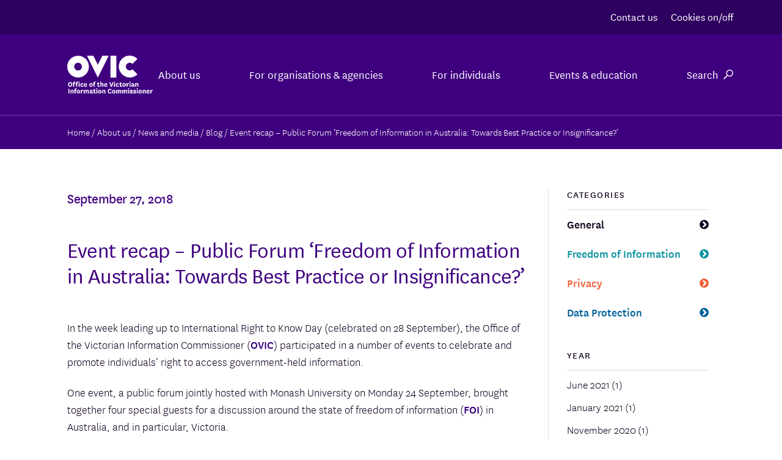

--- FILE ---
content_type: text/html; charset=UTF-8
request_url: https://ovic.vic.gov.au/blog/event-recap-public-forum-freedom-of-information-in-australia-towards-best-practice-or-insignificance/?stream=privacy
body_size: 85392
content:
<!DOCTYPE html>
<html lang="en-AU" class="no-js no-svg">
    <head>
        <meta charset="UTF-8">
        <meta name="viewport" content="width=device-width, initial-scale=1">
        <link rel="profile" href="http://gmpg.org/xfn/11">
        <title>Event recap – Public Forum ‘Freedom of Information in Australia: Towards Best Practice or Insignificance?’ &#8211; Office of the Victorian Information Commissioner</title>
<meta name='robots' content='max-image-preview:large' />
<link rel="alternate" title="oEmbed (JSON)" type="application/json+oembed" href="https://ovic.vic.gov.au/wp-json/oembed/1.0/embed?url=https%3A%2F%2Fovic.vic.gov.au%2Fblog%2Fevent-recap-public-forum-freedom-of-information-in-australia-towards-best-practice-or-insignificance%2F" />
<link rel="alternate" title="oEmbed (XML)" type="text/xml+oembed" href="https://ovic.vic.gov.au/wp-json/oembed/1.0/embed?url=https%3A%2F%2Fovic.vic.gov.au%2Fblog%2Fevent-recap-public-forum-freedom-of-information-in-australia-towards-best-practice-or-insignificance%2F&#038;format=xml" />
<meta name="generator" content="Event Espresso Version 5.0.41.p" />
<style id='wp-img-auto-sizes-contain-inline-css' type='text/css'>
img:is([sizes=auto i],[sizes^="auto," i]){contain-intrinsic-size:3000px 1500px}
/*# sourceURL=wp-img-auto-sizes-contain-inline-css */
</style>
<style id='wp-emoji-styles-inline-css' type='text/css'>

	img.wp-smiley, img.emoji {
		display: inline !important;
		border: none !important;
		box-shadow: none !important;
		height: 1em !important;
		width: 1em !important;
		margin: 0 0.07em !important;
		vertical-align: -0.1em !important;
		background: none !important;
		padding: 0 !important;
	}
/*# sourceURL=wp-emoji-styles-inline-css */
</style>
<style id='wp-block-library-inline-css' type='text/css'>
:root{--wp-block-synced-color:#7a00df;--wp-block-synced-color--rgb:122,0,223;--wp-bound-block-color:var(--wp-block-synced-color);--wp-editor-canvas-background:#ddd;--wp-admin-theme-color:#007cba;--wp-admin-theme-color--rgb:0,124,186;--wp-admin-theme-color-darker-10:#006ba1;--wp-admin-theme-color-darker-10--rgb:0,107,160.5;--wp-admin-theme-color-darker-20:#005a87;--wp-admin-theme-color-darker-20--rgb:0,90,135;--wp-admin-border-width-focus:2px}@media (min-resolution:192dpi){:root{--wp-admin-border-width-focus:1.5px}}.wp-element-button{cursor:pointer}:root .has-very-light-gray-background-color{background-color:#eee}:root .has-very-dark-gray-background-color{background-color:#313131}:root .has-very-light-gray-color{color:#eee}:root .has-very-dark-gray-color{color:#313131}:root .has-vivid-green-cyan-to-vivid-cyan-blue-gradient-background{background:linear-gradient(135deg,#00d084,#0693e3)}:root .has-purple-crush-gradient-background{background:linear-gradient(135deg,#34e2e4,#4721fb 50%,#ab1dfe)}:root .has-hazy-dawn-gradient-background{background:linear-gradient(135deg,#faaca8,#dad0ec)}:root .has-subdued-olive-gradient-background{background:linear-gradient(135deg,#fafae1,#67a671)}:root .has-atomic-cream-gradient-background{background:linear-gradient(135deg,#fdd79a,#004a59)}:root .has-nightshade-gradient-background{background:linear-gradient(135deg,#330968,#31cdcf)}:root .has-midnight-gradient-background{background:linear-gradient(135deg,#020381,#2874fc)}:root{--wp--preset--font-size--normal:16px;--wp--preset--font-size--huge:42px}.has-regular-font-size{font-size:1em}.has-larger-font-size{font-size:2.625em}.has-normal-font-size{font-size:var(--wp--preset--font-size--normal)}.has-huge-font-size{font-size:var(--wp--preset--font-size--huge)}.has-text-align-center{text-align:center}.has-text-align-left{text-align:left}.has-text-align-right{text-align:right}.has-fit-text{white-space:nowrap!important}#end-resizable-editor-section{display:none}.aligncenter{clear:both}.items-justified-left{justify-content:flex-start}.items-justified-center{justify-content:center}.items-justified-right{justify-content:flex-end}.items-justified-space-between{justify-content:space-between}.screen-reader-text{border:0;clip-path:inset(50%);height:1px;margin:-1px;overflow:hidden;padding:0;position:absolute;width:1px;word-wrap:normal!important}.screen-reader-text:focus{background-color:#ddd;clip-path:none;color:#444;display:block;font-size:1em;height:auto;left:5px;line-height:normal;padding:15px 23px 14px;text-decoration:none;top:5px;width:auto;z-index:100000}html :where(.has-border-color){border-style:solid}html :where([style*=border-top-color]){border-top-style:solid}html :where([style*=border-right-color]){border-right-style:solid}html :where([style*=border-bottom-color]){border-bottom-style:solid}html :where([style*=border-left-color]){border-left-style:solid}html :where([style*=border-width]){border-style:solid}html :where([style*=border-top-width]){border-top-style:solid}html :where([style*=border-right-width]){border-right-style:solid}html :where([style*=border-bottom-width]){border-bottom-style:solid}html :where([style*=border-left-width]){border-left-style:solid}html :where(img[class*=wp-image-]){height:auto;max-width:100%}:where(figure){margin:0 0 1em}html :where(.is-position-sticky){--wp-admin--admin-bar--position-offset:var(--wp-admin--admin-bar--height,0px)}@media screen and (max-width:600px){html :where(.is-position-sticky){--wp-admin--admin-bar--position-offset:0px}}

/*# sourceURL=wp-block-library-inline-css */
</style><style id='global-styles-inline-css' type='text/css'>
:root{--wp--preset--aspect-ratio--square: 1;--wp--preset--aspect-ratio--4-3: 4/3;--wp--preset--aspect-ratio--3-4: 3/4;--wp--preset--aspect-ratio--3-2: 3/2;--wp--preset--aspect-ratio--2-3: 2/3;--wp--preset--aspect-ratio--16-9: 16/9;--wp--preset--aspect-ratio--9-16: 9/16;--wp--preset--color--black: #000000;--wp--preset--color--cyan-bluish-gray: #abb8c3;--wp--preset--color--white: #ffffff;--wp--preset--color--pale-pink: #f78da7;--wp--preset--color--vivid-red: #cf2e2e;--wp--preset--color--luminous-vivid-orange: #ff6900;--wp--preset--color--luminous-vivid-amber: #fcb900;--wp--preset--color--light-green-cyan: #7bdcb5;--wp--preset--color--vivid-green-cyan: #00d084;--wp--preset--color--pale-cyan-blue: #8ed1fc;--wp--preset--color--vivid-cyan-blue: #0693e3;--wp--preset--color--vivid-purple: #9b51e0;--wp--preset--gradient--vivid-cyan-blue-to-vivid-purple: linear-gradient(135deg,rgb(6,147,227) 0%,rgb(155,81,224) 100%);--wp--preset--gradient--light-green-cyan-to-vivid-green-cyan: linear-gradient(135deg,rgb(122,220,180) 0%,rgb(0,208,130) 100%);--wp--preset--gradient--luminous-vivid-amber-to-luminous-vivid-orange: linear-gradient(135deg,rgb(252,185,0) 0%,rgb(255,105,0) 100%);--wp--preset--gradient--luminous-vivid-orange-to-vivid-red: linear-gradient(135deg,rgb(255,105,0) 0%,rgb(207,46,46) 100%);--wp--preset--gradient--very-light-gray-to-cyan-bluish-gray: linear-gradient(135deg,rgb(238,238,238) 0%,rgb(169,184,195) 100%);--wp--preset--gradient--cool-to-warm-spectrum: linear-gradient(135deg,rgb(74,234,220) 0%,rgb(151,120,209) 20%,rgb(207,42,186) 40%,rgb(238,44,130) 60%,rgb(251,105,98) 80%,rgb(254,248,76) 100%);--wp--preset--gradient--blush-light-purple: linear-gradient(135deg,rgb(255,206,236) 0%,rgb(152,150,240) 100%);--wp--preset--gradient--blush-bordeaux: linear-gradient(135deg,rgb(254,205,165) 0%,rgb(254,45,45) 50%,rgb(107,0,62) 100%);--wp--preset--gradient--luminous-dusk: linear-gradient(135deg,rgb(255,203,112) 0%,rgb(199,81,192) 50%,rgb(65,88,208) 100%);--wp--preset--gradient--pale-ocean: linear-gradient(135deg,rgb(255,245,203) 0%,rgb(182,227,212) 50%,rgb(51,167,181) 100%);--wp--preset--gradient--electric-grass: linear-gradient(135deg,rgb(202,248,128) 0%,rgb(113,206,126) 100%);--wp--preset--gradient--midnight: linear-gradient(135deg,rgb(2,3,129) 0%,rgb(40,116,252) 100%);--wp--preset--font-size--small: 13px;--wp--preset--font-size--medium: 20px;--wp--preset--font-size--large: 36px;--wp--preset--font-size--x-large: 42px;--wp--preset--spacing--20: 0.44rem;--wp--preset--spacing--30: 0.67rem;--wp--preset--spacing--40: 1rem;--wp--preset--spacing--50: 1.5rem;--wp--preset--spacing--60: 2.25rem;--wp--preset--spacing--70: 3.38rem;--wp--preset--spacing--80: 5.06rem;--wp--preset--shadow--natural: 6px 6px 9px rgba(0, 0, 0, 0.2);--wp--preset--shadow--deep: 12px 12px 50px rgba(0, 0, 0, 0.4);--wp--preset--shadow--sharp: 6px 6px 0px rgba(0, 0, 0, 0.2);--wp--preset--shadow--outlined: 6px 6px 0px -3px rgb(255, 255, 255), 6px 6px rgb(0, 0, 0);--wp--preset--shadow--crisp: 6px 6px 0px rgb(0, 0, 0);}:where(.is-layout-flex){gap: 0.5em;}:where(.is-layout-grid){gap: 0.5em;}body .is-layout-flex{display: flex;}.is-layout-flex{flex-wrap: wrap;align-items: center;}.is-layout-flex > :is(*, div){margin: 0;}body .is-layout-grid{display: grid;}.is-layout-grid > :is(*, div){margin: 0;}:where(.wp-block-columns.is-layout-flex){gap: 2em;}:where(.wp-block-columns.is-layout-grid){gap: 2em;}:where(.wp-block-post-template.is-layout-flex){gap: 1.25em;}:where(.wp-block-post-template.is-layout-grid){gap: 1.25em;}.has-black-color{color: var(--wp--preset--color--black) !important;}.has-cyan-bluish-gray-color{color: var(--wp--preset--color--cyan-bluish-gray) !important;}.has-white-color{color: var(--wp--preset--color--white) !important;}.has-pale-pink-color{color: var(--wp--preset--color--pale-pink) !important;}.has-vivid-red-color{color: var(--wp--preset--color--vivid-red) !important;}.has-luminous-vivid-orange-color{color: var(--wp--preset--color--luminous-vivid-orange) !important;}.has-luminous-vivid-amber-color{color: var(--wp--preset--color--luminous-vivid-amber) !important;}.has-light-green-cyan-color{color: var(--wp--preset--color--light-green-cyan) !important;}.has-vivid-green-cyan-color{color: var(--wp--preset--color--vivid-green-cyan) !important;}.has-pale-cyan-blue-color{color: var(--wp--preset--color--pale-cyan-blue) !important;}.has-vivid-cyan-blue-color{color: var(--wp--preset--color--vivid-cyan-blue) !important;}.has-vivid-purple-color{color: var(--wp--preset--color--vivid-purple) !important;}.has-black-background-color{background-color: var(--wp--preset--color--black) !important;}.has-cyan-bluish-gray-background-color{background-color: var(--wp--preset--color--cyan-bluish-gray) !important;}.has-white-background-color{background-color: var(--wp--preset--color--white) !important;}.has-pale-pink-background-color{background-color: var(--wp--preset--color--pale-pink) !important;}.has-vivid-red-background-color{background-color: var(--wp--preset--color--vivid-red) !important;}.has-luminous-vivid-orange-background-color{background-color: var(--wp--preset--color--luminous-vivid-orange) !important;}.has-luminous-vivid-amber-background-color{background-color: var(--wp--preset--color--luminous-vivid-amber) !important;}.has-light-green-cyan-background-color{background-color: var(--wp--preset--color--light-green-cyan) !important;}.has-vivid-green-cyan-background-color{background-color: var(--wp--preset--color--vivid-green-cyan) !important;}.has-pale-cyan-blue-background-color{background-color: var(--wp--preset--color--pale-cyan-blue) !important;}.has-vivid-cyan-blue-background-color{background-color: var(--wp--preset--color--vivid-cyan-blue) !important;}.has-vivid-purple-background-color{background-color: var(--wp--preset--color--vivid-purple) !important;}.has-black-border-color{border-color: var(--wp--preset--color--black) !important;}.has-cyan-bluish-gray-border-color{border-color: var(--wp--preset--color--cyan-bluish-gray) !important;}.has-white-border-color{border-color: var(--wp--preset--color--white) !important;}.has-pale-pink-border-color{border-color: var(--wp--preset--color--pale-pink) !important;}.has-vivid-red-border-color{border-color: var(--wp--preset--color--vivid-red) !important;}.has-luminous-vivid-orange-border-color{border-color: var(--wp--preset--color--luminous-vivid-orange) !important;}.has-luminous-vivid-amber-border-color{border-color: var(--wp--preset--color--luminous-vivid-amber) !important;}.has-light-green-cyan-border-color{border-color: var(--wp--preset--color--light-green-cyan) !important;}.has-vivid-green-cyan-border-color{border-color: var(--wp--preset--color--vivid-green-cyan) !important;}.has-pale-cyan-blue-border-color{border-color: var(--wp--preset--color--pale-cyan-blue) !important;}.has-vivid-cyan-blue-border-color{border-color: var(--wp--preset--color--vivid-cyan-blue) !important;}.has-vivid-purple-border-color{border-color: var(--wp--preset--color--vivid-purple) !important;}.has-vivid-cyan-blue-to-vivid-purple-gradient-background{background: var(--wp--preset--gradient--vivid-cyan-blue-to-vivid-purple) !important;}.has-light-green-cyan-to-vivid-green-cyan-gradient-background{background: var(--wp--preset--gradient--light-green-cyan-to-vivid-green-cyan) !important;}.has-luminous-vivid-amber-to-luminous-vivid-orange-gradient-background{background: var(--wp--preset--gradient--luminous-vivid-amber-to-luminous-vivid-orange) !important;}.has-luminous-vivid-orange-to-vivid-red-gradient-background{background: var(--wp--preset--gradient--luminous-vivid-orange-to-vivid-red) !important;}.has-very-light-gray-to-cyan-bluish-gray-gradient-background{background: var(--wp--preset--gradient--very-light-gray-to-cyan-bluish-gray) !important;}.has-cool-to-warm-spectrum-gradient-background{background: var(--wp--preset--gradient--cool-to-warm-spectrum) !important;}.has-blush-light-purple-gradient-background{background: var(--wp--preset--gradient--blush-light-purple) !important;}.has-blush-bordeaux-gradient-background{background: var(--wp--preset--gradient--blush-bordeaux) !important;}.has-luminous-dusk-gradient-background{background: var(--wp--preset--gradient--luminous-dusk) !important;}.has-pale-ocean-gradient-background{background: var(--wp--preset--gradient--pale-ocean) !important;}.has-electric-grass-gradient-background{background: var(--wp--preset--gradient--electric-grass) !important;}.has-midnight-gradient-background{background: var(--wp--preset--gradient--midnight) !important;}.has-small-font-size{font-size: var(--wp--preset--font-size--small) !important;}.has-medium-font-size{font-size: var(--wp--preset--font-size--medium) !important;}.has-large-font-size{font-size: var(--wp--preset--font-size--large) !important;}.has-x-large-font-size{font-size: var(--wp--preset--font-size--x-large) !important;}
/*# sourceURL=global-styles-inline-css */
</style>

<style id='classic-theme-styles-inline-css' type='text/css'>
/*! This file is auto-generated */
.wp-block-button__link{color:#fff;background-color:#32373c;border-radius:9999px;box-shadow:none;text-decoration:none;padding:calc(.667em + 2px) calc(1.333em + 2px);font-size:1.125em}.wp-block-file__button{background:#32373c;color:#fff;text-decoration:none}
/*# sourceURL=/wp-includes/css/classic-themes.min.css */
</style>
<link rel='stylesheet' id='expanding-archives-css' href='https://ovic.vic.gov.au/wp-content/plugins/expanding-archives/assets/build/css/expanding-archives.css?ver=2.1.0' type='text/css' media='all' />
<link rel='stylesheet' id='bootstrap-css-css' href='https://ovic.vic.gov.au/wp-content/themes/ovic/assets/css/bootstrap.css?ver=6.9' type='text/css' media='all' />
<link rel='stylesheet' id='main-css-css' href='https://ovic.vic.gov.au/wp-content/themes/ovic/assets/css/main.css?ver=6.9' type='text/css' media='all' />
<link rel='stylesheet' id='book-css-css' href='https://ovic.vic.gov.au/wp-content/themes/ovic/assets/css/book.css?ver=6.9' type='text/css' media='all' />
<link rel='stylesheet' id='wait_list-css' href='https://ovic.vic.gov.au/wp-content/plugins/eea-wait-lists/assets/wait_list.css?ver=1.0.6' type='text/css' media='all' />
<link rel='stylesheet' id='tablepress-default-css' href='https://ovic.vic.gov.au/wp-content/plugins/tablepress/css/build/default.css?ver=3.2.6' type='text/css' media='all' />
<link rel='stylesheet' id='relevanssi-live-search-css' href='https://ovic.vic.gov.au/wp-content/plugins/relevanssi-live-ajax-search/assets/styles/style.css?ver=2.5' type='text/css' media='all' />
<link rel='stylesheet' id='wp-add-custom-css-css' href='https://ovic.vic.gov.au?display_custom_css=css&#038;ver=6.9' type='text/css' media='all' />
<script type="text/javascript" src="https://ovic.vic.gov.au/wp-content/plugins/jquery-updater/js/jquery-3.7.1.min.js?ver=3.7.1" id="jquery-core-js"></script>
<script type="text/javascript" src="https://ovic.vic.gov.au/wp-content/plugins/jquery-updater/js/jquery-migrate-3.5.2.min.js?ver=3.5.2" id="jquery-migrate-js"></script>
<script type="text/javascript" src="https://ovic.vic.gov.au/wp-content/plugins/uberchart/shared/assets/js/Chart.bundle.min.js?ver=1.22" id="dauc-chart-js-js"></script>
<script type="text/javascript" src="https://ovic.vic.gov.au/wp-content/themes/ovic/assets/js/matomo-toggle.js?ver=6.9" id="matomo-toggle-js"></script>
<link rel="https://api.w.org/" href="https://ovic.vic.gov.au/wp-json/" /><link rel="alternate" title="JSON" type="application/json" href="https://ovic.vic.gov.au/wp-json/wp/v2/posts/9025" /><link rel="EditURI" type="application/rsd+xml" title="RSD" href="https://ovic.vic.gov.au/xmlrpc.php?rsd" />
<meta name="generator" content="WordPress 6.9" />
<link rel="canonical" href="https://ovic.vic.gov.au/blog/event-recap-public-forum-freedom-of-information-in-australia-towards-best-practice-or-insignificance/" />
<link rel='shortlink' href='https://ovic.vic.gov.au/?p=9025' />
<script>document.documentElement.className += " js";</script>
<link rel="icon" href="https://ovic.vic.gov.au/wp-content/uploads/2018/07/cropped-favicon-16x16-32x32.png" sizes="32x32" />
<link rel="icon" href="https://ovic.vic.gov.au/wp-content/uploads/2018/07/cropped-favicon-16x16-192x192.png" sizes="192x192" />
<link rel="apple-touch-icon" href="https://ovic.vic.gov.au/wp-content/uploads/2018/07/cropped-favicon-16x16-180x180.png" />
<meta name="msapplication-TileImage" content="https://ovic.vic.gov.au/wp-content/uploads/2018/07/cropped-favicon-16x16-270x270.png" />
    </head>
    <body class="wp-singular post-template-default single single-post postid-9025 single-format-standard wp-custom-logo wp-theme-ovic">
        <a class="accessibility" href="#main">Skip to Content</a>
        <div id="wrapper">
            <header id="header">
                                
<nav class="nav-top">
  <div class="container-wide">
    <ul class="nav-top__links">
              <li class="nav-top__link">
          <a href="/about-us/contact-us/">
            Contact us          </a>
        </li>
              <li class="nav-top__link">
          <a href="#analytics-toggle">
            Cookies on/off          </a>
        </li>
          </ul>
  </div>
</nav>

<nav class="nav-main">
  <div class="container-wide">
    <div class="nav-main__container">
      <div class="nav-main__logo">
        <div class="container-fluid">
          <a href="https://ovic.vic.gov.au">
            <img 
              src="https://ovic.vic.gov.au/wp-content/uploads/2018/05/logo.svg" alt="Office of the Victorian Information Commissioner"
            />
          </a>
        </div>
      </div>
      <div class="nav-main__mobile-toggle">
        <button 
          type="button"
          data-search-toggle>
          <i class="icon-search"></i>
        </button>
        <div class="nav-main__search">
          <form 
	class="search-form"
	action="/" 
	method="get">
	<fieldset class="container-fluid">
		<legend class="sr-only">site search</legend>
		<div class="row">
			<div class="col-sm-8">
				<div class="form-group">
					<div class="input-group">
						<div class="input-group-addon"><i class="icon-search"></i></div>
						<input 
							name="s" data-rlvlive="true" data-rlvparentel="#rlvlive_1" data-rlvconfig="default" 
							type="search" 
							aria-label="search field" 
							class="form-control" 
							placeholder="Search here..." 
							value=""
						/>
					</div>
				</div>
			</div>
			<div class="col-sm-4">
				<button type="submit" class="btn btn-block btn-primary">Search</button>
			</div>
		</div>
	</fieldset>
<span class="relevanssi-live-search-instructions">When autocomplete results are available use up and down arrows to review and enter to go to the desired page. Touch device users, explore by touch or with swipe gestures.</span><div id="rlvlive_1"></div></form>        </div>
        <button 
          type="button"
          data-menu-toggle>
          <span></span><span></span><span></span>
        </button>
      </div>
      <ul class="nav-main__items">
                  <li class="nav-main__item">
                          <button
                type="button"
                aria-haspopup="true"
                aria-expanded="false"
                data-nav-main="menuitem">
                About us              </button>
              <section 
                class="nav-main__section"
                aria-hidden="true">
                <div class="container-wide">
                  <button 
                    type="button"
                    class="nav-main__title"
                    data-nav-main="title">
                    About us                  </button>
                  <ul class="nav-main__columns">
                                          <li class="nav-main__column">
                                                  <button 
                            type="button"
                            class="nav-main__columntitle"
                            data-nav-main="columntitle">
                            Learn about what we do                          </button>
                                                <div class="nav-main__content">
                          <button 
                            type="button"
                            class="nav-main__back"
                            data-nav-main="back">
                            Learn about what we do                          </button>
                                                      <div class="nav-main__introduction -style-plain">
                              <p><a href="https://ovic.vic.gov.au/about-us/">Read about what OVIC does</a>, what we aim to achieve, who we work with and how you can work with us.</p>
                            </div>
                                                                                                          <ul class="nav-main__links">
                                                              <li class="nav-main__link">
                                  <a href="https://ovic.vic.gov.au/about-us/what-you-can-expect-from-us/">
                                    What you can expect from us                                  </a>
                                </li>
                                                              <li class="nav-main__link">
                                  <a href="https://ovic.vic.gov.au/about-us/purpose-functions-and-activities/">
                                    Our functions and activities                                  </a>
                                </li>
                                                              <li class="nav-main__link">
                                  <a href="https://ovic.vic.gov.au/about-us/legislation/">
                                    Legislation we work with                                  </a>
                                </li>
                                                              <li class="nav-main__link">
                                  <a href="https://ovic.vic.gov.au/regulatory-action/">
                                    Regulatory action                                  </a>
                                </li>
                                                              <li class="nav-main__link">
                                  <a href="https://ovic.vic.gov.au/about-us/stakeholder-groups-and-regulatory-networks/">
                                    Stakeholder and regulatory networks                                  </a>
                                </li>
                                                              <li class="nav-main__link">
                                  <a href="https://ovic.vic.gov.au/about-us/documents-and-publications-we-produce/annual-reports/">
                                    Annual reports                                  </a>
                                </li>
                                                          </ul>
                                                  </div>
                      </li>
                                          <li class="nav-main__column">
                                                  <button 
                            type="button"
                            class="nav-main__columntitle"
                            data-nav-main="columntitle">
                            Learn about who we are                          </button>
                                                <div class="nav-main__content">
                          <button 
                            type="button"
                            class="nav-main__back"
                            data-nav-main="back">
                            Learn about who we are                          </button>
                                                      <div class="nav-main__introduction -style-plain">
                              <p>Find out more about who we are and how we are structured.</p>
                            </div>
                                                                                                          <ul class="nav-main__links">
                                                              <li class="nav-main__link">
                                  <a href="https://ovic.vic.gov.au/about-us/structure-and-commissioners/">
                                    Structure and Commissioners                                  </a>
                                </li>
                                                              <li class="nav-main__link">
                                  <a href="https://ovic.vic.gov.au/about-us/strategic-plan-2021-2024/">
                                    Our strategic plan                                  </a>
                                </li>
                                                              <li class="nav-main__link">
                                  <a href="https://ovic.vic.gov.au/about-us/internal-policies-procedures-and-registers/">
                                    Our policies and registers                                  </a>
                                </li>
                                                              <li class="nav-main__link">
                                  <a href="https://ovic.vic.gov.au/about-us/internal-policies-procedures-and-registers/">
                                    Gender equality action plan                                  </a>
                                </li>
                                                          </ul>
                                                  </div>
                      </li>
                                          <li class="nav-main__column">
                                                  <button 
                            type="button"
                            class="nav-main__columntitle"
                            data-nav-main="columntitle">
                            Publications and resources                          </button>
                                                <div class="nav-main__content">
                          <button 
                            type="button"
                            class="nav-main__back"
                            data-nav-main="back">
                            Publications and resources                          </button>
                                                      <div class="nav-main__introduction -style-plain">
                              <p>Read our publications and resources, news and media, reports and more.</p>
                            </div>
                                                                                                          <ul class="nav-main__links">
                                                              <li class="nav-main__link">
                                  <a href="https://ovic.vic.gov.au/about-us/documents-and-publications-we-produhttps://ovic.vic.gov.au/about-us/documents-and-publications-we-produce/research-and-reports/">
                                    Research and reports                                  </a>
                                </li>
                                                              <li class="nav-main__link">
                                  <a href="https://ovic.vic.gov.au/about-us/documents-and-publications-we-produce/submissions/">
                                    Submissions                                  </a>
                                </li>
                                                              <li class="nav-main__link">
                                  <a href="https://ovic.vic.gov.au/about-us/documents-and-publications-we-produce/#news-and-media">
                                    News and media                                  </a>
                                </li>
                                                              <li class="nav-main__link">
                                  <a href="https://ovic.vic.gov.au/about-us/consultant-reports-and-publications/">
                                    Consultant reports and publications                                  </a>
                                </li>
                                                              <li class="nav-main__link">
                                  <a href="https://ovic.vic.gov.au/about-us/documents-and-publications-we-produce/">
                                    More documents and resources                                  </a>
                                </li>
                                                          </ul>
                                                  </div>
                      </li>
                                          <li class="nav-main__column">
                                                  <button 
                            type="button"
                            class="nav-main__columntitle"
                            data-nav-main="columntitle">
                            Connect with us                          </button>
                                                <div class="nav-main__content">
                          <button 
                            type="button"
                            class="nav-main__back"
                            data-nav-main="back">
                            Connect with us                          </button>
                                                      <div class="nav-main__introduction -style-plain">
                              <p>Get in touch with us or follow our LinkedIn account for up-to-date information.</p>
                            </div>
                                                                                                          <ul class="nav-main__links">
                                                              <li class="nav-main__link">
                                  <a href="https://ovic.vic.gov.au/about-us/contact-us/">
                                    Contact us                                   </a>
                                </li>
                                                              <li class="nav-main__link">
                                  <a href="https://au.linkedin.com/company/ovicgov">
                                    Visit us on LinkedIn                                   </a>
                                </li>
                                                              <li class="nav-main__link">
                                  <a href="https://ovic.vic.gov.au/sign-up/">
                                    Subscribe to our Newsletter                                   </a>
                                </li>
                                                              <li class="nav-main__link">
                                  <a href="https://ovic.vic.gov.au/about-us/make-a-request-for-our-documents-or-request-an-amendment-to-a-record/">
                                    Make an FOI request to us                                   </a>
                                </li>
                                                              <li class="nav-main__link">
                                  <a href="https://ovic.vic.gov.au/about-us/complaints-about-us/">
                                    Make a complaint about us                                   </a>
                                </li>
                                                              <li class="nav-main__link">
                                  <a href="https://ovic.vic.gov.au/consulting-with-ovic/">
                                    Consulting with us                                   </a>
                                </li>
                                                          </ul>
                                                  </div>
                      </li>
                                      </ul>
                </div>
              </section>
                      </li>
                  <li class="nav-main__item">
                          <button
                type="button"
                aria-haspopup="true"
                aria-expanded="false"
                data-nav-main="menuitem">
                For organisations & agencies              </button>
              <section 
                class="nav-main__section"
                aria-hidden="true">
                <div class="container-wide">
                  <button 
                    type="button"
                    class="nav-main__title"
                    data-nav-main="title">
                    For organisations & agencies                  </button>
                  <ul class="nav-main__columns">
                                          <li class="nav-main__column">
                                                  <button 
                            type="button"
                            class="nav-main__columntitle"
                            data-nav-main="columntitle">
                            Freedom of information                          </button>
                                                <div class="nav-main__content">
                          <button 
                            type="button"
                            class="nav-main__back"
                            data-nav-main="back">
                            Freedom of information                          </button>
                                                      <div class="nav-main__introduction -style-plain">
                              <p>For guidance and resources on how to interpret and administer the <em>Freedom of Information Act 1982 </em>(Vic) including how to process FOI requests, calculate access charges and more visit <a href="https://ovic.vic.gov.au/freedom-of-information/resources-for-agencies/">FOI resources for agencies.</a></p>
                            </div>
                                                                                <p class="nav-main__subtitle">
                              Popular FOI links                            </p>
                                                                                <ul class="nav-main__links">
                                                              <li class="nav-main__link">
                                  <a href="/freedom-of-information/resources-for-agencies/practice-notes/">
                                    Practice notes                                  </a>
                                </li>
                                                              <li class="nav-main__link">
                                  <a href="https://ovic.vic.gov.au/freedom-of-information/foi-guidelines/">
                                    FOI Guidelines                                  </a>
                                </li>
                                                              <li class="nav-main__link">
                                  <a href="https://ovic.vic.gov.au/decision/">
                                    Review decisions by year                                  </a>
                                </li>
                                                              <li class="nav-main__link">
                                  <a href="/freedom-of-information/resources-for-agencies/decisions-and-case-notes/">
                                    Search review decision database                                  </a>
                                </li>
                                                              <li class="nav-main__link">
                                  <a href="/freedom-of-information/resources-for-agencies/professional-standards/">
                                    Professional Standards                                  </a>
                                </li>
                                                          </ul>
                                                  </div>
                      </li>
                                          <li class="nav-main__column">
                                                  <button 
                            type="button"
                            class="nav-main__columntitle"
                            data-nav-main="columntitle">
                            Privacy                          </button>
                                                <div class="nav-main__content">
                          <button 
                            type="button"
                            class="nav-main__back"
                            data-nav-main="back">
                            Privacy                          </button>
                                                      <div class="nav-main__introduction -style-plain">
                              <p>For guidance and resources on privacy obligations including the Information Privacy Principles, how to undertake privacy impact assessments and more visit <a href="https://ovic.vic.gov.au/privacy/resources-for-organisations/">Privacy resources for organisations</a>.</p>
                            </div>
                                                                                <p class="nav-main__subtitle">
                              Popular privacy links                            </p>
                                                                                <ul class="nav-main__links">
                                                              <li class="nav-main__link">
                                  <a href="/privacy/resources-for-organisations/privacy-officer-toolkit/">
                                    Privacy Officer Toolkit                                  </a>
                                </li>
                                                              <li class="nav-main__link">
                                  <a href="/privacy/resources-for-organisations/guidelines-to-the-information-privacy-principles/">
                                    Information privacy principles                                  </a>
                                </li>
                                                              <li class="nav-main__link">
                                  <a href="/privacy/resources-for-organisations/information-sharing-and-privacy/">
                                    Information sharing and privacy                                  </a>
                                </li>
                                                              <li class="nav-main__link">
                                  <a href="/privacy/resources-for-organisations/managing-the-privacy-impacts-of-a-data-breach/">
                                    Managing the privacy impacts of a data breach                                  </a>
                                </li>
                                                              <li class="nav-main__link">
                                  <a href="/privacy/resources-for-organisations/information-security-and-privacy-incident-notification-form/">
                                    Report a privacy breach                                  </a>
                                </li>
                                                          </ul>
                                                  </div>
                      </li>
                                          <li class="nav-main__column">
                                                  <button 
                            type="button"
                            class="nav-main__columntitle"
                            data-nav-main="columntitle">
                            Information security                          </button>
                                                <div class="nav-main__content">
                          <button 
                            type="button"
                            class="nav-main__back"
                            data-nav-main="back">
                            Information security                          </button>
                                                      <div class="nav-main__introduction -style-plain">
                              <p>For guidance and resources on how to protect public sector information including how to implement the Victorian Protective Data Security Framework and Standards and more visit <a href="https://ovic.vic.gov.au/information-security/information-security-resources/">Information security resources.</a></p>
                            </div>
                                                                                <p class="nav-main__subtitle">
                              Popular information security links                            </p>
                                                                                <ul class="nav-main__links">
                                                              <li class="nav-main__link">
                                  <a href="/information-security/framework-vpdsf/">
                                    Victorian Protective Data Security Framework                                   </a>
                                </li>
                                                              <li class="nav-main__link">
                                  <a href="/data-protection/standards/">
                                    Victorian Protective Data Security Standards                                  </a>
                                </li>
                                                              <li class="nav-main__link">
                                  <a href="/information-security/agency-reporting-obligations/ ">
                                    Agency reporting obligations                                  </a>
                                </li>
                                                              <li class="nav-main__link">
                                  <a href="/privacy/resources-for-organisations/information-security-and-privacy-incident-notification-form/">
                                    Notify OVIC of an information security incident                                  </a>
                                </li>
                                                              <li class="nav-main__link">
                                  <a href="/information-security/victorian-information-security-network/">
                                    Victorian Information Security Network                                  </a>
                                </li>
                                                          </ul>
                                                  </div>
                      </li>
                                          <li class="nav-main__column">
                                                  <button 
                            type="button"
                            class="nav-main__columntitle"
                            data-nav-main="columntitle">
                            Other links                          </button>
                                                <div class="nav-main__content">
                          <button 
                            type="button"
                            class="nav-main__back"
                            data-nav-main="back">
                            Other links                          </button>
                                                                                                          <ul class="nav-main__links">
                                                              <li class="nav-main__link">
                                  <a href="/freedom-of-information/iaid/">
                                    International Access to Information Day                                  </a>
                                </li>
                                                              <li class="nav-main__link">
                                  <a href="/regulatory-action/">
                                    Regulatory actions and investigations                                  </a>
                                </li>
                                                              <li class="nav-main__link">
                                  <a href="/about-us/">
                                    Learn about what we do                                  </a>
                                </li>
                                                              <li class="nav-main__link">
                                  <a href="/about-us/news-and-media/">
                                    News and media                                   </a>
                                </li>
                                                              <li class="nav-main__link">
                                  <a href="/about-us/documents-and-publications-we-produce/annual-reports/">
                                    Annual reports                                  </a>
                                </li>
                                                              <li class="nav-main__link">
                                  <a href="https://ovic.vic.gov.au/about-us/documents-and-publications-we-produce/submissions/">
                                    Submissions                                  </a>
                                </li>
                                                          </ul>
                                                  </div>
                      </li>
                                      </ul>
                </div>
              </section>
                      </li>
                  <li class="nav-main__item">
                          <button
                type="button"
                aria-haspopup="true"
                aria-expanded="false"
                data-nav-main="menuitem">
                For individuals               </button>
              <section 
                class="nav-main__section"
                aria-hidden="true">
                <div class="container-wide">
                  <button 
                    type="button"
                    class="nav-main__title"
                    data-nav-main="title">
                    For individuals                   </button>
                  <ul class="nav-main__columns">
                                          <li class="nav-main__column">
                                                  <button 
                            type="button"
                            class="nav-main__columntitle"
                            data-nav-main="columntitle">
                            Freedom of information                          </button>
                                                <div class="nav-main__content">
                          <button 
                            type="button"
                            class="nav-main__back"
                            data-nav-main="back">
                            Freedom of information                          </button>
                                                      <div class="nav-main__introduction -style-callout">
                              <p>In Victoria you have the right to access documents held by government, to ask for your personal information to be amended, to make a complaint about the handling of your FOI request and to request an independent review of an FOI decision. <a href="https://ovic.vic.gov.au/freedom-of-information/for-the-public/">Visit FOI resources for individuals</a> for more guidance on your FOI rights.</p>
                            </div>
                                                                                                          <ul class="nav-main__links">
                                                              <li class="nav-main__link">
                                  <a href="/freedom-of-information/make-a-freedom-of-information-request/">
                                    How to make an FOI request                                  </a>
                                </li>
                                                              <li class="nav-main__link">
                                  <a href="https://ovic.vic.gov.au/freedom-of-information/make-your-request-online/">
                                    Make an FOI request online                                  </a>
                                </li>
                                                              <li class="nav-main__link">
                                  <a href="https://ovic.vic.gov.au/freedom-of-information/for-the-public/foi-reviews/">
                                    Learn how to apply for an FOI review                                  </a>
                                </li>
                                                              <li class="nav-main__link">
                                  <a href="/freedom-of-information/for-the-public/foi-complaints-2/">
                                    Learn how to make an FOI complaint                                  </a>
                                </li>
                                                              <li class="nav-main__link">
                                  <a href="/freedom-of-information/find-an-agency/">
                                    Find the contact details of an agency                                  </a>
                                </li>
                                                          </ul>
                                                  </div>
                      </li>
                                          <li class="nav-main__column">
                                                  <button 
                            type="button"
                            class="nav-main__columntitle"
                            data-nav-main="columntitle">
                            Privacy                          </button>
                                                <div class="nav-main__content">
                          <button 
                            type="button"
                            class="nav-main__back"
                            data-nav-main="back">
                            Privacy                          </button>
                                                      <div class="nav-main__introduction -style-callout">
                              <p>In Victoria you have privacy rights when interacting with government organisations which limit what personal information can be collected, how it is used and disclosed. If you suspect your privacy rights have been breached by a Victorian government organisation you can make a complaint to OVIC. For more guidance on privacy rights visit <a href="https://ovic.vic.gov.au/privacy/for-the-public/">privacy resources for individuals</a>.</p>
                            </div>
                                                                                                          <ul class="nav-main__links">
                                                              <li class="nav-main__link">
                                  <a href="https://ovic.vic.gov.au/privacy/for-the-public/">
                                    Privacy resources for individuals                                   </a>
                                </li>
                                                              <li class="nav-main__link">
                                  <a href="/privacy/your-privacy-rights/">
                                    Your privacy rights                                  </a>
                                </li>
                                                              <li class="nav-main__link">
                                  <a href="/privacy/for-the-public/privacy-complaints/">
                                    Make a privacy complaint                                   </a>
                                </li>
                                                              <li class="nav-main__link">
                                  <a href="/privacy/data-breaches-and-you/">
                                    Guidance on data breaches                                  </a>
                                </li>
                                                              <li class="nav-main__link">
                                  <a href="">
                                                                      </a>
                                </li>
                                                              <li class="nav-main__link">
                                  <a href="">
                                                                      </a>
                                </li>
                                                          </ul>
                                                  </div>
                      </li>
                                          <li class="nav-main__column">
                                                  <button 
                            type="button"
                            class="nav-main__columntitle"
                            data-nav-main="columntitle">
                            About OVIC                          </button>
                                                <div class="nav-main__content">
                          <button 
                            type="button"
                            class="nav-main__back"
                            data-nav-main="back">
                            About OVIC                          </button>
                                                      <div class="nav-main__introduction -style-plain">
                              <p><a href="https://ovic.vic.gov.au/about-us/">Learn more about OVIC</a> including our functions, Commissioners and structure.</p>
                            </div>
                                                                                                          <ul class="nav-main__links">
                                                              <li class="nav-main__link">
                                  <a href="/about-us/news-and-media/">
                                    News and media                                   </a>
                                </li>
                                                              <li class="nav-main__link">
                                  <a href="/about-us/documents-and-publications-we-produce/annual-reports/">
                                    Annual reports                                  </a>
                                </li>
                                                              <li class="nav-main__link">
                                  <a href="/about-us/strategic-plan-2021-2024/">
                                    Our strategic plan                                  </a>
                                </li>
                                                              <li class="nav-main__link">
                                  <a href="/about-us/gender-equality-action-plan-2022-2025/">
                                    Gender equality action plan                                  </a>
                                </li>
                                                          </ul>
                                                  </div>
                      </li>
                                          <li class="nav-main__column">
                                                <div class="nav-main__content">
                          <button 
                            type="button"
                            class="nav-main__back"
                            data-nav-main="back">
                                                      </button>
                                                                                                      </div>
                      </li>
                                      </ul>
                </div>
              </section>
                      </li>
                  <li class="nav-main__item">
                          <a href="/events-and-education/">
                Events & education              </a>
                      </li>
                <li class="nav-main__item">
          <button 
            type="button"
            aria-haspopup="true"
            aria-expanded="false"
            data-nav-main="menuitem">
            Search 
            <i class="icon-search"></i>
          </button>
          <div 
            class="nav-main__search"
            aria-hidden="true">
            <form 
	class="search-form"
	action="/" 
	method="get">
	<fieldset class="container-fluid">
		<legend class="sr-only">site search</legend>
		<div class="row">
			<div class="col-sm-8">
				<div class="form-group">
					<div class="input-group">
						<div class="input-group-addon"><i class="icon-search"></i></div>
						<input 
							name="s" data-rlvlive="true" data-rlvparentel="#rlvlive_2" data-rlvconfig="default" 
							type="search" 
							aria-label="search field" 
							class="form-control" 
							placeholder="Search here..." 
							value=""
						/>
					</div>
				</div>
			</div>
			<div class="col-sm-4">
				<button type="submit" class="btn btn-block btn-primary">Search</button>
			</div>
		</div>
	</fieldset>
<span class="relevanssi-live-search-instructions">When autocomplete results are available use up and down arrows to review and enter to go to the desired page. Touch device users, explore by touch or with swipe gestures.</span><div id="rlvlive_2"></div></form>          </div>
        </li>
      </ul>
    </div>
  </div>
</nav>
<div class="nav-breadcrumb">
  <div class="container-fluid">
    <a href="/">Home</a> / <a href="/about-us">About us</a> / <a href="/about-us/news-and-media">News and media</a> / <a href="/category/blog">Blog</a> / <span>Event recap – Public Forum ‘Freedom of Information in Australia: Towards Best Practice or Insignificance?’</span>  </div>
</div>
            </header>
            <main id="main">
                <div class="container-fluid">
  <div id="msie-notice">
    From Monday 12 September 2020, OVIC's website will no longer be supported in Internet Explorer (IE).<br/>
    We recommend installing 
    <a href="https://www.microsoft.com/edge" target="_blank" rel="noopener">Microsoft Edge</a>, 
    <a href="https://www.google.com/chrome/" target="_blank" rel="noopener">Google Chrome</a>, 
    <a href="https://apple.com/safari" target="_blank" rel="noopener">Safari</a>, 
    <a href="https://www.mozilla.org/firefox/" target="_blank" rel="noopener">Firefox</a>, or 
    <a href="https://www.opera.com/download" target="_blank" rel="noopener">Opera</a> to visit the site.
  </div>
</div>
                <div class="main-section">
    <div class="container-fluid">
        <div class="row">
        <div class="col-sm-8 col-md-9">
    <article id="content">
        <div class="post">
            <time datetime="01-01">September 27, 2018</time>
			<h2>Event recap – Public Forum ‘Freedom of Information in Australia: Towards Best Practice or Insignificance?’</h2>						<p>In the week leading up to International Right to Know Day (celebrated on 28 September), the Office of the Victorian Information Commissioner (<strong>OVIC</strong>) participated in a number of events to celebrate and promote individuals’ right to access government-held information.</p>
<p>One event, a public forum jointly hosted with Monash University on Monday 24 September, brought together four special guests for a discussion around the state of freedom of information (<strong>FOI</strong>) in Australia, and in particular, Victoria.</p>
<p>Moderated by Associate Professor Johan Lidberg of Monash University, the panel consisted of:</p>
<ul>
<li>Sven Bluemmel, Victoria’s inaugural Information Commissioner</li>
<li>John Cain, former Premier of Victoria</li>
<li>Alison Sandy, FOI Editor at Seven News</li>
<li>Professor Moira Paterson, Monash University</li>
</ul>
<p>The discussion explored the culture around information access within the Victorian public sector and the shortcomings of Victoria’s freedom of information scheme. Some of the issues that the panellists spoke about included the absence of significant legislative reforms since the Freedom of Information Act 1982 (<strong>FOI Act</strong>) was introduced 36 years ago, bias against pro-disclosure, concerns around the application of exemptions (particularly where private and commercial interests are involved), integration with other related legislation (for example, recordkeeping), and the outdated nature of the FOI Act in an increasingly digital environment.</p>
<p>However, the discussion also focused on the positives – Information Commissioner Sven Bluemmel shared his thoughts on why we should be optimistic about the future of FOI in Victoria: OVIC’s establishment in 2017, recent amendments to the FOI Act giving OVIC greater powers, a solid budget for OVIC, and the appointment of OVIC’s statutory office holders for five year terms, allowing them to invest in a long term vision for information access in Victoria.</p>
<p>A key message that came out of the forum was the importance of openness in government, with former Premier John Cain – whose government introduced Victoria’s FOI Act – stating that “Open government is so much better for decision making”.</p>
<p>Overall, it was an engaging – and very robust – discussion on information access and disclosure in Victoria. A recording of the event is available <a href="https://www.pscp.tv/w/1zqJVLeqXnlKB">here</a>.</p>
<p><img decoding="async" class="alignnone size-full wp-image-9028" src="https://ovic.vic.gov.au/wp-content/uploads/2018/09/Dn2UgE7VAAAtizB.jpg-large.jpeg" alt="" width="100%" height="100%" srcset="https://ovic.vic.gov.au/wp-content/uploads/2018/09/Dn2UgE7VAAAtizB.jpg-large.jpeg 2048w, https://ovic.vic.gov.au/wp-content/uploads/2018/09/Dn2UgE7VAAAtizB.jpg-large-300x225.jpeg 300w, https://ovic.vic.gov.au/wp-content/uploads/2018/09/Dn2UgE7VAAAtizB.jpg-large-768x576.jpeg 768w, https://ovic.vic.gov.au/wp-content/uploads/2018/09/Dn2UgE7VAAAtizB.jpg-large-1024x768.jpeg 1024w, https://ovic.vic.gov.au/wp-content/uploads/2018/09/Dn2UgE7VAAAtizB.jpg-large-610x458.jpeg 610w, https://ovic.vic.gov.au/wp-content/uploads/2018/09/Dn2UgE7VAAAtizB.jpg-large-600x450.jpeg 600w" sizes="(max-width: 2048px) 100vw, 2048px" /><em>Left to right: Johan Lidberg, John Cain, Sven Bluemmel, Moira Paterson, and Alison Sandy.</em></p>
                        <div class="row">
                <div class="col-sm-5">
                    <a href="#main" class="btn-top"><i class="icon-arrow_carrot-2up"></i> Return to top </a>
                </div>
                <div class="col-sm-7">
					<div class="socials">
	<strong>Share this</strong>
	<ul>
		<li><a href="https://www.facebook.com/sharer/sharer.php?u=https%3A%2F%2Fovic.vic.gov.au%2Fblog%2Fevent-recap-public-forum-freedom-of-information-in-australia-towards-best-practice-or-insignificance%2F" target="_blank" class="icon-facebook"><span class="sr-only">facebook</span></a></li>
		<li><a href="https://twitter.com/intent/tweet?text=Event%20recap%20–%20Public%20Forum%20‘Freedom%20of%20Information%20in%20Australia:%20Towards%20Best%20Practice%20or%20Insignificance?’&amp;url=http://https%3A%2F%2Fovic.vic.gov.au%2Fblog%2Fevent-recap-public-forum-freedom-of-information-in-australia-towards-best-practice-or-insignificance%2F&amp;via=OVIC" target="_blank" class="icon-twitter"><span class="sr-only">twitter</span></a></li>
		<li><a href="https://www.linkedin.com/shareArticle?mini=true&url=http://https%3A%2F%2Fovic.vic.gov.au%2Fblog%2Fevent-recap-public-forum-freedom-of-information-in-australia-towards-best-practice-or-insignificance%2F&amp;title=Event%20recap%20–%20Public%20Forum%20‘Freedom%20of%20Information%20in%20Australia:%20Towards%20Best%20Practice%20or%20Insignificance?’" target="_blank" class="icon-linkedin"><span class="sr-only">linkedin</span></a></li>
		<li><a href="mailto:type%20email%20address%20here?subject=I%20wanted%20to%20share%20this%20post%20with%20you%20from%20Office of the Victorian Information Commissioner&body=Event recap – Public Forum ‘Freedom of Information in Australia: Towards Best Practice or Insignificance?’ - https://ovic.vic.gov.au/blog/event-recap-public-forum-freedom-of-information-in-australia-towards-best-practice-or-insignificance/" class="icon-email"><span class="sr-only">email</span></a></li>
	</ul>
</div>                </div>
            </div>
        </div>
    </article>
</div>
<div class="col-sm-4 col-md-3">
	
<aside class="sidebar">
	<div id="categories_filter-4" class="widget categories_filter"><h3>CATEGORIES</h3>		<ul class="categories-nav">
			<li><a href="https://ovic.vic.gov.au/blog/event-recap-public-forum-freedom-of-information-in-australia-towards-best-practice-or-insignificance?stream=generic">General</a></li>
			<li><a class="text-info" href="https://ovic.vic.gov.au/blog/event-recap-public-forum-freedom-of-information-in-australia-towards-best-practice-or-insignificance?stream=foi" title="aside link">Freedom of Information</a></li>
			<li><a class="text-danger" href="https://ovic.vic.gov.au/blog/event-recap-public-forum-freedom-of-information-in-australia-towards-best-practice-or-insignificance?stream=privacy">Privacy</a></li>
			<li><a class="text-primary" href="https://ovic.vic.gov.au/blog/event-recap-public-forum-freedom-of-information-in-australia-towards-best-practice-or-insignificance?stream=data-protection">Data Protection</a></li>
		</ul>
		</div><div id="news_archive-3" class="widget news_archive"><h3>YEAR</h3>        <ul class="links-list">
			<li><a href='https://ovic.vic.gov.au/2021/06/'>June 2021</a>&nbsp;(1)</li>
	<li><a href='https://ovic.vic.gov.au/2021/01/'>January 2021</a>&nbsp;(1)</li>
	<li><a href='https://ovic.vic.gov.au/2020/11/'>November 2020</a>&nbsp;(1)</li>
	<li><a href='https://ovic.vic.gov.au/2020/08/'>August 2020</a>&nbsp;(1)</li>
	<li><a href='https://ovic.vic.gov.au/2020/05/'>May 2020</a>&nbsp;(1)</li>
	<li><a href='https://ovic.vic.gov.au/2020/04/'>April 2020</a>&nbsp;(1)</li>
	<li><a href='https://ovic.vic.gov.au/2020/03/'>March 2020</a>&nbsp;(2)</li>
	<li><a href='https://ovic.vic.gov.au/2020/02/'>February 2020</a>&nbsp;(1)</li>
	<li><a href='https://ovic.vic.gov.au/2020/01/'>January 2020</a>&nbsp;(6)</li>
	<li><a href='https://ovic.vic.gov.au/2019/10/'>October 2019</a>&nbsp;(3)</li>
	<li><a href='https://ovic.vic.gov.au/2019/09/'>September 2019</a>&nbsp;(4)</li>
	<li><a href='https://ovic.vic.gov.au/2019/08/'>August 2019</a>&nbsp;(4)</li>
	<li><a href='https://ovic.vic.gov.au/2019/07/'>July 2019</a>&nbsp;(1)</li>
	<li><a href='https://ovic.vic.gov.au/2019/06/'>June 2019</a>&nbsp;(3)</li>
	<li><a href='https://ovic.vic.gov.au/2019/05/'>May 2019</a>&nbsp;(8)</li>
	<li><a href='https://ovic.vic.gov.au/2019/04/'>April 2019</a>&nbsp;(4)</li>
	<li><a href='https://ovic.vic.gov.au/2019/03/'>March 2019</a>&nbsp;(3)</li>
	<li><a href='https://ovic.vic.gov.au/2019/02/'>February 2019</a>&nbsp;(1)</li>
	<li><a href='https://ovic.vic.gov.au/2019/01/'>January 2019</a>&nbsp;(2)</li>
	<li><a href='https://ovic.vic.gov.au/2018/12/'>December 2018</a>&nbsp;(3)</li>
	<li><a href='https://ovic.vic.gov.au/2018/11/'>November 2018</a>&nbsp;(1)</li>
	<li><a href='https://ovic.vic.gov.au/2018/09/'>September 2018</a>&nbsp;(2)</li>
	<li><a href='https://ovic.vic.gov.au/2018/08/'>August 2018</a>&nbsp;(1)</li>
	<li><a href='https://ovic.vic.gov.au/2018/07/'>July 2018</a>&nbsp;(2)</li>
	<li><a href='https://ovic.vic.gov.au/2018/06/'>June 2018</a>&nbsp;(1)</li>
	<li><a href='https://ovic.vic.gov.au/2018/05/'>May 2018</a>&nbsp;(7)</li>
	<li><a href='https://ovic.vic.gov.au/2018/04/'>April 2018</a>&nbsp;(2)</li>
	<li><a href='https://ovic.vic.gov.au/2018/03/'>March 2018</a>&nbsp;(1)</li>
	<li><a href='https://ovic.vic.gov.au/2018/02/'>February 2018</a>&nbsp;(2)</li>
	<li><a href='https://ovic.vic.gov.au/2018/01/'>January 2018</a>&nbsp;(1)</li>
	<li><a href='https://ovic.vic.gov.au/2017/12/'>December 2017</a>&nbsp;(1)</li>
	<li><a href='https://ovic.vic.gov.au/2017/11/'>November 2017</a>&nbsp;(2)</li>
	<li><a href='https://ovic.vic.gov.au/2017/08/'>August 2017</a>&nbsp;(1)</li>
        </ul>
        </div></aside>
</div>        </div>
                    
            </div>
</div>
    <div class="alt-section">
        <div class="container-fluid">
            <h1><i class="icon-news"></i> Related News</h1>
            <div class="news-list row">
				                    <div class="col-sm-4">
                        <a href="https://ovic.vic.gov.au/newsitem/ovic-commences-investigation-into-cyber-incident-at-the-department-of-education/" class="box">
                            <time datetime="01-01">January 22, 2026</time>
                            <h2>OVIC commences investigation into cyber incident at the Department of Education</h2>
							The Office of the Victorian Information Commissioner (OVIC) has commenced an investigation into the cyber incident that occurred at the&hellip;                            <span class="more">Continue Reading</span>
                        </a>
                    </div>
				                    <div class="col-sm-4">
                        <a href="https://ovic.vic.gov.au/newsitem/ovics-2024-2025-annual-report-tabled-in-victorian-parliament/" class="box">
                            <time datetime="01-01">November 14, 2025</time>
                            <h2>OVIC&#8217;s 2024-2025 annual report tabled in Victorian Parliament</h2>
							OVIC’s 2024-25 annual report was tabled in Victorian Parliament on 14 November, 2025 [EXTERNAL LINK]. The years’ annual report shows&hellip;                            <span class="more">Continue Reading</span>
                        </a>
                    </div>
				                    <div class="col-sm-4">
                        <a href="https://ovic.vic.gov.au/newsitem/ovic-and-prov-release-joint-statement-records-management-and-freedom-of-information/" class="box">
                            <time datetime="01-01">October 06, 2025</time>
                            <h2>OVIC and PROV release joint statement: records management and freedom of information</h2>
							Public Record Office Victoria and the Office of the Victorian Information Commissioner have issued a joint statement about the critical&hellip;                            <span class="more">Continue Reading</span>
                        </a>
                    </div>
				            </div>
        </div>
    </div>
        
    </main>


    <footer id="footer">

        <div id="footer-box">

            <a href="https://ovic.vic.gov.au" class="logo"><img src="https://ovic.vic.gov.au/wp-content/themes/ovic/assets/images/OVIC_Logo_reversed.png" alt="ovic Office of the Victorian Information Commissioner"></a>

            <div id="footer-nav-container">

                <div id="nav">        
                    <ul id="menu-footer-menu" class="footer-nav"><li id="menu-item-36442" class="menu-item menu-item-type-post_type menu-item-object-page menu-item-36442"><a href="https://ovic.vic.gov.au/about-us/contact-us/">Contact us</a></li>
<li id="menu-item-7121" class="menu-item menu-item-type-post_type menu-item-object-page menu-item-privacy-policy menu-item-7121"><a rel="privacy-policy" href="https://ovic.vic.gov.au/website-privacy-statement/">Privacy</a></li>
<li id="menu-item-7120" class="menu-item menu-item-type-post_type menu-item-object-page menu-item-7120"><a href="https://ovic.vic.gov.au/accessibility/">Accessibility</a></li>
<li id="menu-item-7913" class="menu-item menu-item-type-post_type menu-item-object-page menu-item-7913"><a href="https://ovic.vic.gov.au/disclaimer/">Copyright &#038; disclaimer</a></li>
</ul>                </div>

                <a href="https://www.linkedin.com/company/ovicgov/" class="footer-icon linkedin"></a>
                <a href="https://vimeo.com/ovic/" class="footer-icon vimeo"></a>
            
            </div>
        

            <div id="Aboriginal-flag-container">
                <div id="Aboriginal-flag"></div>
                <p>We acknowledge the Wurundjeri people of the Kulin Nation as the Traditional Owners of the land on which OVIC operates. We pay our respects to their Elders, past, present and emerging.</p>
            </div>

        </div>
     
    </footer>


</div>
<a class="accessibility" href="#wrapper">Back to top</a>
<div id="back-to-top">
    <a href="#wrapper">
      Back to Top
    </a>
</div>
<div 
  class="analytics"
  aria-hidden="true"
  data-analytics>
  <div class="analytics__content">
    <div class="analytics__introduction" data-status="on">
      <h3>Analytics are switched <span>on</span> and you are providing de-identified analytics to help us improve the way our website works.</h3>
      <h3>Switch off to opt out.</h3>
    </div>
    <div class="analytics__introduction" data-status="off">
      <h3>Analytics are switched <span>off</span> and you are not participating in our analytics program.</h3>
      <h3>Switch on to help us improve our website.</h3>
    </div>
    <div class="analytics__toggle">
      <input 
        id="analytics"
        type="checkbox" 
      />
      <label for="analytics">
      </label>
    </div>
    <div class="analytics__information">
      <h3>How we use cookies for analytics</h3>
      <p>We use Matomo Analytics cookies to collect information from your browser about how you use our website. We use this information to improve OVIC's website and online resources. The information is collected in a way that does not identify anyone.</p>
      <p>You may stop us from collecting this information by opting out of our analytics program.</p>
      <p>For more information, please <a href="/website-privacy-statement">read our privacy statement</a>.</p>
    </div>
  </div> 
  <a 
    class="analytics__close"
    data-analytics-toggle>
    &times;
  </a>
</div>
<script type="speculationrules">
{"prefetch":[{"source":"document","where":{"and":[{"href_matches":"/*"},{"not":{"href_matches":["/wp-*.php","/wp-admin/*","/wp-content/uploads/*","/wp-content/*","/wp-content/plugins/*","/wp-content/themes/ovic/*","/*\\?(.+)"]}},{"not":{"selector_matches":"a[rel~=\"nofollow\"]"}},{"not":{"selector_matches":".no-prefetch, .no-prefetch a"}}]},"eagerness":"conservative"}]}
</script>
<!-- Matomo -->
<script  type="text/javascript">var _paq = window._paq || [];
_paq.push(["setDoNotTrack", true]);
_paq.push(['trackPageView']);
_paq.push(['enableLinkTracking']);
_paq.push(['setTrackerUrl', "\/\/ovic.vic.gov.au\/wp-content\/plugins\/matomo\/app\/matomo.php"]);
_paq.push(['setSiteId', '1']);
var d=document, g=d.createElement('script'), s=d.getElementsByTagName('script')[0];
g.type='text/javascript'; 
g.async=true; 
g.defer=true; 
g.src="\/\/ovic.vic.gov.au\/wp-content\/uploads\/matomo\/matomo.js"; 
s.parentNode.insertBefore(g,s);
</script>
<!-- End Matomo Code --><script type="text/javascript" src="https://ovic.vic.gov.au/wp-content/plugins/event-espresso-core-reg/core/templates/global_assets/scripts/jquery.validate.min.js?ver=1.19.5" id="jquery-validate-js"></script>
<script type="text/javascript" id="expanding-archives-frontend-js-extra">
/* <![CDATA[ */
var expandingArchives = {"ajaxurl":"https://ovic.vic.gov.au/wp-admin/admin-ajax.php","nonce":"a5940fd084","restBase":"https://ovic.vic.gov.au/wp-json/expanding-archives/v1/posts","restNonce":"f0ac86cd57"};
//# sourceURL=expanding-archives-frontend-js-extra
/* ]]> */
</script>
<script type="text/javascript" src="https://ovic.vic.gov.au/wp-content/plugins/expanding-archives/assets/build/js/expanding-archives.js?ver=2.1.0" id="expanding-archives-frontend-js"></script>
<script type="text/javascript" src="https://ovic.vic.gov.au/wp-content/themes/ovic/assets/js/analytics.js?ver=6.9" id="ovic-analytics-js"></script>
<script type="text/javascript" src="https://ovic.vic.gov.au/wp-content/themes/ovic/assets/js/bootstrap.min.js?ver=6.9" id="bootstrap-js-js"></script>
<script type="text/javascript" src="https://ovic.vic.gov.au/wp-content/themes/ovic/assets/js/jquery.main.js?ver=6.9" id="main-js"></script>
<script type="text/javascript" src="https://ovic.vic.gov.au/wp-content/themes/ovic/assets/js/decisions.js?ver=6.9" id="decisions-js"></script>
<script type="text/javascript" src="https://ovic.vic.gov.au/wp-content/themes/ovic/assets/js/msie.js?ver=6.9" id="msie-js"></script>
<script type="text/javascript" src="https://ovic.vic.gov.au/wp-content/themes/ovic/assets/js/tiny-slider.js?ver=6.9" id="slider-js"></script>
<script type="text/javascript" src="https://ovic.vic.gov.au/wp-content/themes/ovic/assets/js/charts/apexcharts.js?ver=6.9" id="apexcharts-js"></script>
<script type="text/javascript" src="https://ovic.vic.gov.au/wp-content/themes/ovic/assets/js/charts/highcharts.js?ver=6.9" id="highcharts-js"></script>
<script type="text/javascript" src="https://ovic.vic.gov.au/wp-content/themes/ovic/assets/js/charts/highcharts-more.js?ver=6.9" id="highcharts-more-js"></script>
<script type="text/javascript" src="https://ovic.vic.gov.au/wp-content/themes/ovic/assets/js/charts/highcharts-3d.js?ver=6.9" id="highcharts-3d-js"></script>
<script type="text/javascript" src="https://ovic.vic.gov.au/wp-content/themes/ovic/assets/js/charts/heatmap.js?ver=6.9" id="highcharts-heatmap-js"></script>
<script type="text/javascript" src="https://ovic.vic.gov.au/wp-content/themes/ovic/assets/js/charts/treemap.js?ver=6.9" id="highcharts-treemap-js"></script>
<script type="text/javascript" src="https://ovic.vic.gov.au/wp-content/themes/ovic/assets/js/charts/exporting.js?ver=6.9" id="highcharts-exporting-js"></script>
<script type="text/javascript" src="https://ovic.vic.gov.au/wp-content/themes/ovic/assets/js/charts/export-data.js?ver=6.9" id="highcharts-export-data-js"></script>
<script type="text/javascript" src="https://ovic.vic.gov.au/wp-content/themes/ovic/assets/js/charts/accessibility.js?ver=6.9" id="highcharts-accessibility-js"></script>
<script type="text/javascript" id="espresso_core-js-extra">
/* <![CDATA[ */
var eei18n = {"ajax_url":"https://ovic.vic.gov.au/wp-admin/admin-ajax.php","ans_no_abbreviation":"In order to proceed, you need to enter an abbreviation for the name of your State/Province.","ans_no_country":"In order to proceed, you need to select the Country that your State/Province belongs to.","ans_no_name":"In order to proceed, you need to enter the name of your State/Province.","ans_save_success":"The new state was successfully saved to the database.","ans_server_save_error":"An unknown error has occurred on the server while saving the new state to the database.","please_select_date_filter_notice":"please select a datetime","registration_expiration_notice":"\u003Ch4 class=\"important-notice\"\u003EWe're sorry, but your registration time has expired.\u003C/h4\u003E\u003Cbr /\u003E\u003Cp\u003EIf you still wish to complete your registration, please return to the \u003Ca href=\"https://ovic.vic.gov.au/all-events/\" title=\"Event List\"\u003EEvent List\u003C/a\u003E and reselect your tickets if available. Please accept our apologies for any inconvenience this may have caused.\u003C/p\u003E","wp_debug":""};
//# sourceURL=espresso_core-js-extra
/* ]]> */
</script>
<script type="text/javascript" src="https://ovic.vic.gov.au/wp-content/plugins/event-espresso-core-reg/core/templates/global_assets/scripts/espresso_core.js?ver=5.0.41.p" id="espresso_core-js"></script>
<script type="text/javascript" src="https://ovic.vic.gov.au/wp-content/plugins/eea-wait-lists/assets/wait_list.js?ver=1.0.6" id="wait_list-js"></script>
<script type="text/javascript" id="relevanssi-live-search-client-js-extra">
/* <![CDATA[ */
var relevanssi_live_search_params = [];
relevanssi_live_search_params = {"ajaxurl":"https:\/\/ovic.vic.gov.au\/wp-admin\/admin-ajax.php","config":{"default":{"input":{"delay":300,"min_chars":3},"results":{"position":"bottom","width":"auto","offset":{"x":0,"y":5},"static_offset":true}}},"msg_no_config_found":"No valid Relevanssi Live Search configuration found!","msg_loading_results":"Loading search results.","messages_template":"<div class=\"live-ajax-messages\">\n\t<div id=\"relevanssi-live-ajax-search-spinner\"><\/div>\n<\/div>\n"};;
//# sourceURL=relevanssi-live-search-client-js-extra
/* ]]> */
</script>
<script type="text/javascript" src="https://ovic.vic.gov.au/wp-content/plugins/relevanssi-live-ajax-search/assets/javascript/dist/script.min.js?ver=2.5" id="relevanssi-live-search-client-js"></script>
<script id="wp-emoji-settings" type="application/json">
{"baseUrl":"https://s.w.org/images/core/emoji/17.0.2/72x72/","ext":".png","svgUrl":"https://s.w.org/images/core/emoji/17.0.2/svg/","svgExt":".svg","source":{"concatemoji":"https://ovic.vic.gov.au/wp-includes/js/wp-emoji-release.min.js?ver=6.9"}}
</script>
<script type="module">
/* <![CDATA[ */
/*! This file is auto-generated */
const a=JSON.parse(document.getElementById("wp-emoji-settings").textContent),o=(window._wpemojiSettings=a,"wpEmojiSettingsSupports"),s=["flag","emoji"];function i(e){try{var t={supportTests:e,timestamp:(new Date).valueOf()};sessionStorage.setItem(o,JSON.stringify(t))}catch(e){}}function c(e,t,n){e.clearRect(0,0,e.canvas.width,e.canvas.height),e.fillText(t,0,0);t=new Uint32Array(e.getImageData(0,0,e.canvas.width,e.canvas.height).data);e.clearRect(0,0,e.canvas.width,e.canvas.height),e.fillText(n,0,0);const a=new Uint32Array(e.getImageData(0,0,e.canvas.width,e.canvas.height).data);return t.every((e,t)=>e===a[t])}function p(e,t){e.clearRect(0,0,e.canvas.width,e.canvas.height),e.fillText(t,0,0);var n=e.getImageData(16,16,1,1);for(let e=0;e<n.data.length;e++)if(0!==n.data[e])return!1;return!0}function u(e,t,n,a){switch(t){case"flag":return n(e,"\ud83c\udff3\ufe0f\u200d\u26a7\ufe0f","\ud83c\udff3\ufe0f\u200b\u26a7\ufe0f")?!1:!n(e,"\ud83c\udde8\ud83c\uddf6","\ud83c\udde8\u200b\ud83c\uddf6")&&!n(e,"\ud83c\udff4\udb40\udc67\udb40\udc62\udb40\udc65\udb40\udc6e\udb40\udc67\udb40\udc7f","\ud83c\udff4\u200b\udb40\udc67\u200b\udb40\udc62\u200b\udb40\udc65\u200b\udb40\udc6e\u200b\udb40\udc67\u200b\udb40\udc7f");case"emoji":return!a(e,"\ud83e\u1fac8")}return!1}function f(e,t,n,a){let r;const o=(r="undefined"!=typeof WorkerGlobalScope&&self instanceof WorkerGlobalScope?new OffscreenCanvas(300,150):document.createElement("canvas")).getContext("2d",{willReadFrequently:!0}),s=(o.textBaseline="top",o.font="600 32px Arial",{});return e.forEach(e=>{s[e]=t(o,e,n,a)}),s}function r(e){var t=document.createElement("script");t.src=e,t.defer=!0,document.head.appendChild(t)}a.supports={everything:!0,everythingExceptFlag:!0},new Promise(t=>{let n=function(){try{var e=JSON.parse(sessionStorage.getItem(o));if("object"==typeof e&&"number"==typeof e.timestamp&&(new Date).valueOf()<e.timestamp+604800&&"object"==typeof e.supportTests)return e.supportTests}catch(e){}return null}();if(!n){if("undefined"!=typeof Worker&&"undefined"!=typeof OffscreenCanvas&&"undefined"!=typeof URL&&URL.createObjectURL&&"undefined"!=typeof Blob)try{var e="postMessage("+f.toString()+"("+[JSON.stringify(s),u.toString(),c.toString(),p.toString()].join(",")+"));",a=new Blob([e],{type:"text/javascript"});const r=new Worker(URL.createObjectURL(a),{name:"wpTestEmojiSupports"});return void(r.onmessage=e=>{i(n=e.data),r.terminate(),t(n)})}catch(e){}i(n=f(s,u,c,p))}t(n)}).then(e=>{for(const n in e)a.supports[n]=e[n],a.supports.everything=a.supports.everything&&a.supports[n],"flag"!==n&&(a.supports.everythingExceptFlag=a.supports.everythingExceptFlag&&a.supports[n]);var t;a.supports.everythingExceptFlag=a.supports.everythingExceptFlag&&!a.supports.flag,a.supports.everything||((t=a.source||{}).concatemoji?r(t.concatemoji):t.wpemoji&&t.twemoji&&(r(t.twemoji),r(t.wpemoji)))});
//# sourceURL=https://ovic.vic.gov.au/wp-includes/js/wp-emoji-loader.min.js
/* ]]> */
</script>
</body>
</html>
